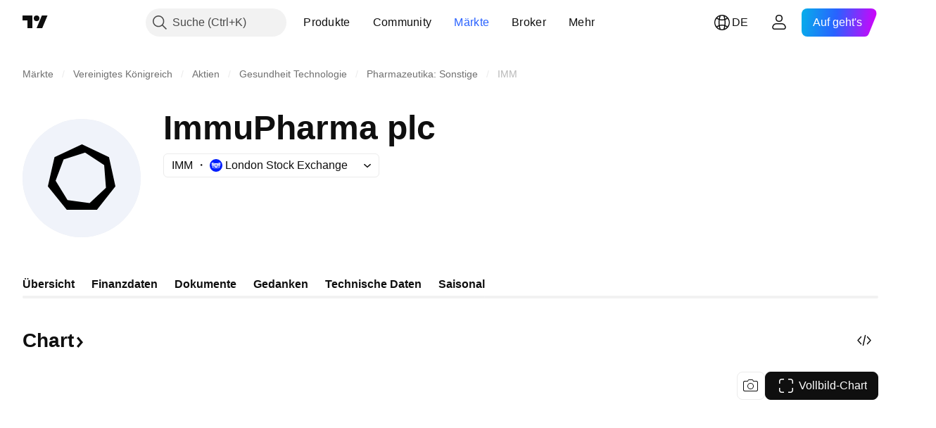

--- FILE ---
content_type: image/svg+xml
request_url: https://s3-symbol-logo.tradingview.com/immupharma-plc--big.svg
body_size: 20
content:
<!-- by TradingView --><svg width="56" height="56" viewBox="0 0 56 56" xmlns="http://www.w3.org/2000/svg"><path fill="#F0F3FA" d="M0 0h56v56H0z"/><path fill-rule="evenodd" d="m12 31.9 3.15-13.82L28.16 12l12.8 6.08L44 31.9 35.25 43H20.96L12 31.9Zm17.65-16 9.02 5.92.85 10.78-7.73 7.25-10.46-1.44-5.65-9.18 3.79-10.03 10.18-3.3Z"/></svg>

--- FILE ---
content_type: application/javascript; charset=utf-8
request_url: https://static.tradingview.com/static/bundles/de.74401.8ac5c3e9d5ea5c0ba0cf.js
body_size: 14241
content:
(self.webpackChunktradingview=self.webpackChunktradingview||[]).push([[74401,87178,37117,8800,83477],{25450:e=>{e.exports={en:["Gamma"]}},148332:e=>{e.exports={en:["Delta"]}},21456:e=>{e.exports={en:["Rho"]}},37354:e=>{e.exports={en:["Theta"]}},260812:e=>{e.exports={en:["Vega"]}},797547:e=>{e.exports=["Aktien"]},136330:e=>{e.exports=["Thema"]},183699:e=>{e.exports=["Nächster"]},586987:e=>{e.exports=["Monat"]},549127:e=>{e.exports=["Bekanntmachungsdatum"]},380003:e=>{e.exports=["Angebotssumme"]},775195:e=>{e.exports=["Angebotsdatum"]},26509:e=>{e.exports=["Angebotspreis"]},529923:e=>{e.exports=["Aktien im Angebot"]},490640:e=>{e.exports=["Preisspanne"]},280903:e=>{e.exports=["Kauf"]},147094:e=>{e.exports={en:["Neutral"]}},71780:e=>{e.exports=["Verkauf"]},948826:e=>{e.exports=["Starker Kauf"]},652042:e=>{e.exports=["Starker Verkauf"]},783477:e=>{e.exports=Object.create(null),e.exports.Technicals_study=["Technische Daten"],e.exports["*All Candlestick Patterns*_study"]=["*Alle Candlestick-Muster*"],e.exports["24-hour Volume_study"]=["24-Stunden Volumen"],e.exports["52 Week High/Low_study"]=["52 Wochen Hoch/Tief"],e.exports.ASI_study={en:["ASI"]},e.exports["Abandoned Baby - Bearish_study"]={en:["Abandoned Baby - Bearish"]},e.exports["Abandoned Baby - Bullish_study"]=["Abandoned Baby -Bullish"],e.exports["Accelerator Oscillator_study"]={en:["Accelerator Oscillator"]},e.exports["Accounts payable_study"]=["Verbindlichkeiten"],e.exports["Accounts receivable - trade, net_study"]=["Forderungen aus Lieferungen und Leistungen, netto"],e.exports["Accounts receivables, gross_study"]=["Forderungen aus Lieferungen und Leistungen, brutto"],e.exports.Accruals_study=["Rückstellungen"],e.exports["Accrued payroll_study"]=["Rückstellungen für Gehaltsabrechnungen"],e.exports["Accumulated depreciation, total_study"]=["Kumulierte Abschreibungen, gesamt"],e.exports["Accumulation/Distribution_study"]=["Kumulierung / Distribution"],e.exports["Accumulative Swing Index_study"]={en:["Accumulative Swing Index"]},e.exports["Additional paid-in capital/Capital surplus_study"]=["Zusätzliche Kapitaleinlage/Kapitalrücklage"],e.exports["Advance Decline Line_study"]={en:["Advance Decline Line"]},e.exports["Advance Decline Ratio_study"]={en:["Advance Decline Ratio"]},e.exports["Advance/Decline Ratio (Bars)_study"]=["Advance/Decline Ratio (Balken)"],e.exports["Advance/Decline_study"]=["Anstieg/Rückgang"],e.exports["After tax other income/expense_study"]=["Sonstige Erträge/Aufwendungen nach Steuern"],e.exports["All Chart Patterns_study"]=["Alle Chartmuster"],e.exports["Altman Z-score_study"]=["Altman Z-Score"],e.exports["Amortization of deferred charges_study"]=["Amortisation von Rechnungsabgrenzungsposten"],e.exports["Amortization of intangibles_study"]=["Amortisation von immateriellen Vermögenswerten"],e.exports.Amortization_study=["Amortisation"],e.exports["Anchored Volume Profile_study"]=["Verankertes Volumenprofil"],e.exports["Arnaud Legoux Moving Average_study"]={en:["Arnaud Legoux Moving Average"]},e.exports.Aroon_study={en:["Aroon"]},
e.exports["Asset turnover_study"]=["Kapitalumschlag"],e.exports["Auto Anchored Volume Profile_study"]=["Auto-Anchored Volumenprofil"],e.exports["Auto Fib Extension_study"]=["Auto-Fib Extension"],e.exports["Auto Fib Retracement_study"]={en:["Auto Fib Retracement"]},e.exports["Auto Pitchfork_study"]=["Auto-Pitchfork"],e.exports["Auto Trendlines_study"]=["Auto-Trendlinien"],e.exports["Average Daily Range_study"]=["Durchschnittliche Tagesspanne"],e.exports["Average Day Range_study"]=["Durchschnittliche Tagesspanne"],e.exports["Average Directional Index_study"]={en:["Average Directional Index"]},e.exports["Average Price_study"]=["Durchschnittlicher Preis"],e.exports["Average True Range_study"]={en:["Average True Range"]},e.exports["Average basic shares outstanding_study"]=["Durchschnittlich unverwässerte Aktien im Umlauf"],e.exports["Awesome Oscillator_study"]={en:["Awesome Oscillator"]},e.exports.BBTrend_study={en:["BBTrend"]},e.exports["Bad debt / Doubtful accounts_study"]=["Zahlungsunfähige Forderungen / Zweifelhafte Forderungen"],e.exports["Balance of Power_study"]={en:["Balance of Power"]},e.exports["BarUpDn Strategy_study"]=["BarUpDn Strategie"],e.exports["Basic EPS_study"]=["Gewinn je Aktie"],e.exports["Basic earnings per share (Basic EPS)_study"]=["Unverwässerter Gewinn je Aktie (Basic EPS)"],e.exports["Bearish Flag Chart Pattern_study"]=["Bearish-Flag Chartmuster"],e.exports["Bearish Pennant Chart Pattern_study"]=["Chartmuster: Bearish Pennant"],e.exports["Beneish M-score_study"]={en:["Beneish M-score"]},e.exports["Bollinger BandWidth_study"]=["Bollinger-Bandbreite"],e.exports["Bollinger Bands %b_study"]=["Bollinger-Bänder %b"],e.exports["Bollinger Bands Strategy directed_study"]={en:["Bollinger Bands Strategy directed"]},e.exports["Bollinger Bands Strategy_study"]={en:["Bollinger Bands Strategy"]},e.exports["Bollinger Bands_study"]={en:["Bollinger Bands"]},e.exports["Bollinger Bars_study"]=["Bollinger-Balken"],e.exports["Book value per share_study"]=["Buchwert pro Aktie"],e.exports["Bull Bear Power_study"]={en:["Bull Bear Power"]},e.exports["Bullish Flag Chart Pattern_study"]=["Chartmuster: Bullish Flag"],e.exports["Bullish Pennant Chart Pattern_study"]=["Bullish-Pennant Chartmuster"],e.exports["Buyback yield %_study"]=["Rückkaufrendite %"],e.exports["COGS to revenue ratio_study"]=["Verhältnis von COGS zu Umsatz"],e.exports.CRSI_study={en:["CRSI"]},e.exports["CapEx per share_study"]=["CapEx je Aktie"],e.exports["Capital and operating lease obligations_study"]=["Verpflichtungen aus Finanzierungs- und Operating-Leasingverhältnissen"],e.exports["Capital expenditures - fixed assets_study"]=["Investitionen - Sachanlagen"],e.exports["Capital expenditures - other assets_study"]=["Investitionen - sonstige Vermögenswerte"],e.exports["Capital expenditures_study"]=["Investitionen in Sachanlagen"],e.exports["Capitalized lease obligations_study"]=["Kapitalisierte Leasing-Verpflichtungen"],e.exports["Cash & equivalents_study"]=["Bargeld und Äquivalente"],
e.exports["Cash and short term investments_study"]=["Bargeld und kurzfristige Anlagen"],e.exports["Cash conversion cycle_study"]=["Zyklus der Bargeldumwandlung"],e.exports["Cash from financing activities_study"]=["Barmittel aus Finanzierungstätigkeit"],e.exports["Cash from investing activities_study"]=["Barmittel aus Investitionstätigkeit"],e.exports["Cash from operating activities_study"]=["Barmittel aus laufender Geschäftstätigkeit"],e.exports["Cash per share_study"]=["Bar je Aktie"],e.exports["Cash to debt ratio_study"]=["Verhältnis von Barmitteln zu Schulden"],e.exports["Chaikin Money Flow_study"]={en:["Chaikin Money Flow"]},e.exports["Chaikin Oscillator_study"]=["Chaikin-Oszillator"],e.exports["Chaikin Volatility_study"]={en:["Chaikin Volatility"]},e.exports["Chande Kroll Stop_study"]={en:["Chande Kroll Stop"]},e.exports["Chande Momentum Oscillator_study"]={en:["Chande Momentum Oscillator"]},e.exports["Change in accounts payable_study"]=["Veränderung der Forderungen und Verbindlichkeiten"],e.exports["Change in accounts receivable_study"]=["Veränderung der Forderungen aus Lieferungen und Leistungen"],e.exports["Change in accrued expenses_study"]=["Veränderung der aufgelaufenen Kosten"],e.exports["Change in inventories_study"]=["Veränderung des Inventars"],e.exports["Change in other assets/liabilities_study"]=["Veränderung der sonstigen Aktiva/Passiva"],e.exports["Change in taxes payable_study"]=["Veränderung der Steuerverbindlichkeiten"],e.exports["Changes in working capital_study"]=["Veränderungen im Working Capital"],e.exports.ChannelBreakOutStrategy_study={en:["ChannelBreakOutStrategy"]},e.exports["Chop Zone_study"]={en:["Chop Zone"]},e.exports["Choppiness Index_study"]={en:["Choppiness Index"]},e.exports["Commodity Channel Index_study"]={en:["Commodity Channel Index"]},e.exports["Common dividends paid_study"]=["Gezahlte Stammdividenden"],e.exports["Common equity, total_study"]=["Stammkapital, gesamt"],e.exports["Common stock par/Carrying value_study"]=["Stammaktien Nennwert/Buchwert"],e.exports.Compare_study=["Vergleichen"],e.exports["Conditional Expressions_study"]=["bedingter Ausdruck"],e.exports["Connors RSI_study"]={en:["Connors RSI"]},e.exports.ConnorsRSI_study={en:["ConnorsRSI"]},e.exports["Consecutive Up/Down Strategy_study"]=["Consecutive Up-/Down-Strategy"],e.exports["Coppock Curve_study"]={en:["Coppock Curve"]},e.exports["Correlation - Log_study"]={en:["Correlation - Log"]},e.exports["Correlation Coefficient_study"]=["Korrelations-Koeffizient"],e.exports["Cost of goods sold_study"]=["Kosten der verkauften Güter"],e.exports["Cost of goods_study"]=["Kosten der Güter"],e.exports["Crypto Open Interest_study"]=["Open Interest für Krypto"],e.exports["Cumulative Volume Delta_study"]=["Kumulatives Delta-Volumen"],e.exports["Cumulative Volume Index_study"]={en:["Cumulative Volume Index"]},e.exports["Cup and Handle Chart Pattern_study"]=["Tasse-Henkel-Chartmuster"],
e.exports["Current portion of LT debt and capital leases_study"]=["Kurzfristiger Anteil an langfristigen Verbindlichkeiten und Finanzierungsleasingverträgen"],e.exports["Current ratio_study"]=["Aktuelles Verhältnis"],e.exports.DMI_study={en:["DMI"]},e.exports["Dark Cloud Cover - Bearish_study"]={en:["Dark Cloud Cover - Bearish"]},e.exports["Days inventory_study"]=["Tages Bestand"],e.exports["Days payable_study"]=["Zahlbare Tage"],e.exports["Days sales outstanding_study"]=["Außenstandsdauer der Verkäufe"],e.exports["Debt to EBITDA ratio_study"]=["Verhältnis Schulden zu EBITDA"],e.exports["Debt to assets ratio_study"]=["Verschuldung im Verhältnis zum Vermögen"],e.exports["Debt to equity ratio_study"]=["Fremdkapital zu Eigenkapital Verhältnis"],e.exports["Debt to revenue ratio_study"]=["Verschuldung im Verhältnis zu den Einnahmen"],e.exports["Deferred income, current_study"]=["Passive Rechnungsabgrenzung, kurzfristig"],e.exports["Deferred income, non-current_study"]=["Passive Rechnungsabgrenzung, langfristig"],e.exports["Deferred tax assets_study"]=["Aktive latente Steuern"],e.exports["Deferred tax liabilities_study"]=["Latente Steuerverbindlichkeiten"],e.exports["Deferred taxes (cash flow)_study"]=["Latente Steuern (Cashflow)"],e.exports["Deprecation and amortization_study"]=["Abschreibungen und Amortisation"],e.exports["Depreciation & amortization (cash flow)_study"]=["Abschreibungen (Cashflow)"],e.exports["Depreciation/depletion_study"]=["Abschreibung/Verluste"],e.exports.Depreciation_study=["Abschreibung"],e.exports["Detrended Price Oscillator_study"]={en:["Detrended Price Oscillator"]},e.exports["Diluted EPS_study"]=["Verwässerter EPS"],e.exports["Diluted earnings per share (Diluted EPS)_study"]=["Verwässertes Ergebnis je Aktie (Diluted EPS)"],e.exports["Diluted net income available to common stockholders_study"]=["Verwässerter, den Stammaktionären zustehender Nettogewinn"],e.exports["Diluted shares outstanding_study"]=["Verwässerte ausstehende Aktien"],e.exports["Dilution adjustment_study"]=["Einstellung der Verdünnung"],e.exports["Directional Movement Index_study"]={en:["Directional Movement Index"]},e.exports["Directional Movement_study"]={en:["Directional Movement"]},e.exports["Discontinued operations_study"]=["Aufgegebene Geschäftsbereiche"],e.exports["Divergence Indicator_study"]={en:["Divergence Indicator"]},e.exports["Dividend payout ratio %_study"]=["Ausschüttungsquote in %"],e.exports["Dividend yield %_study"]=["Dividendenrendite in %"],e.exports["Dividends payable_study"]=["Zu zahlende Dividende"],e.exports["Dividends per share - common stock primary issue_study"]=["Dividende pro Aktie - Stammaktien Erstausgabe"],e.exports["Doji Star - Bearish_study"]={en:["Doji Star - Bearish"]},e.exports["Doji Star - Bullish_study"]={en:["Doji Star - Bullish"]},e.exports.Doji_study={en:["Doji"]},e.exports["Donchian Channels_study"]={en:["Donchian Channels"]},e.exports["Double Bottom Chart Pattern_study"]=["Doppelboden Chartmuster"],e.exports["Double EMA_study"]={en:["Double EMA"]},
e.exports["Double Top Chart Pattern_study"]=["Doppeltop Chartmuster"],e.exports["Downside Tasuki Gap - Bearish_study"]=["Downside Tasuki Tasuki - Bearish"],e.exports["Dragonfly Doji - Bullish_study"]={en:["Dragonfly Doji - Bullish"]},e.exports["EBIT per share_study"]=["EBIT je Aktie"],e.exports["EBITDA margin %_study"]={en:["EBITDA margin %"]},e.exports["EBITDA per share_study"]=["EBITDA je Aktie"],e.exports.EBITDA_study={en:["EBITDA"]},e.exports.EBIT_study={en:["EBIT"]},e.exports["EMA Cross_study"]={en:["EMA Cross"]},e.exports["EPS basic one year growth_study"]=["EPS basic einjähriges Wachstum"],e.exports["EPS diluted one year growth_study"]=["EPS verwässertes einjähriges Wachstum"],e.exports["EPS estimates_study"]=["EPS-Schätzungen"],e.exports["Earnings yield_study"]=["Ergebnis Rendite"],e.exports["Ease Of Movement_study"]={en:["Ease Of Movement"]},e.exports["Ease of Movement_study"]=["Ease Of Movement"],e.exports["Effective interest rate on debt %_study"]=["Effektiver Zinssatz für Fremdkapital %"],e.exports["Elder Force Index_study"]=["Elder's Force Index"],e.exports["Elder's Force Index_study"]={en:["Elder's Force Index"]},e.exports["Elders Force Index_study"]=["Elders Force-Index"],e.exports["Elliott Wave Chart Pattern_study"]=["Elliott-Wellen Chartmuster"],e.exports["Engulfing - Bearish_study"]={en:["Engulfing - Bearish"]},e.exports["Engulfing - Bullish_study"]={en:["Engulfing - Bullish"]},e.exports["Enterprise value to EBIT ratio_study"]=["Unternehmenswert zu EBIT Verhältnis"],e.exports["Enterprise value to EBITDA ratio_study"]=["Unternehmenswert zu EBITDA Verhältnis"],e.exports["Enterprise value to revenue ratio_study"]=["Unternehmenswert zu Umsatz Verhältnis"],e.exports["Enterprise value_study"]=["Unternehmenswert"],e.exports.Envelope_study={en:["Envelope"]},e.exports.Envelopes_study=["Umrandungen"],e.exports["Equity in earnings_study"]=["Anteil am Gewinn"],e.exports["Equity to assets ratio_study"]=["Eigenkapital zu Aktiva Verhältnis"],e.exports["Evening Doji Star - Bearish_study"]={en:["Evening Doji Star - Bearish"]},e.exports["Evening Star - Bearish_study"]={en:["Evening Star - Bearish"]},e.exports["Falling Three Methods - Bearish_study"]={en:["Falling Three Methods - Bearish"]},e.exports["Falling Wedge Chart Pattern_study"]=["Fallende Keile Chartmuster"],e.exports["Falling Window - Bearish_study"]={en:["Falling Window - Bearish"]},e.exports["Financing activities – other sources_study"]=["Finanzierungstätigkeit - andere Quellen"],e.exports["Financing activities – other uses_study"]=["Finanzierungstätigkeit - sonstige Verwendung"],e.exports["Fisher Transform_study"]={en:["Fisher Transform"]},e.exports["Fixed Range Volume Profile_study"]={en:["Fixed Range Volume Profile"]},e.exports["Fixed Range_study"]={en:["Fixed Range"]},e.exports["Float shares outstanding_study"]=["Im Umlauf befindliche Aktien"],e.exports["Free cash flow margin %_study"]=["Freie Cashflow-Marge in %"],e.exports["Free cash flow per share_study"]=["Freier Cashflow je Aktie"],e.exports["Free cash flow_study"]=["Freier Cashflow"],
e.exports["Free float_study"]=["Im Streubesitz"],e.exports["Fulmer H factor_study"]=["Fulmer H-Faktor"],e.exports["Funding Rate_study"]=["Finanzierungssatz"],e.exports["Funds from operations_study"]=["Betriebsmittel aus der Geschäftstätigkeit"],e.exports.Gaps_study=["Lücken"],e.exports["Goodwill to assets ratio_study"]=["Verhältnis Firmenwert zu Vermögenswerten"],e.exports["Goodwill, net_study"]=["Geschäftswert, netto"],e.exports["Graham's number_study"]=["Grahams Nummer"],e.exports["Gravestone Doji - Bearish_study"]={en:["Gravestone Doji - Bearish"]},e.exports["Greedy Strategy_study"]=["Greedy-Strategie"],e.exports["Gross margin %_study"]=["Bruttomarge in %"],e.exports["Gross profit to assets ratio_study"]=["Verhältnis Bruttogewinn zu Aktiva"],e.exports["Gross profit_study"]=["Bruttogewinn"],e.exports["Gross property/plant/equipment_study"]=["Bruttosachwerte/Anlagen/Ausrüstung"],e.exports["Guppy Multiple Moving Average_study"]=["Guppy Mehrfacher gleitender Durchschnitt"],e.exports["Hammer - Bullish_study"]={en:["Hammer - Bullish"]},e.exports["Hanging Man - Bearish_study"]={en:["Hanging Man - Bearish"]},e.exports["Harami - Bearish_study"]={en:["Harami - Bearish"]},e.exports["Harami - Bullish_study"]={en:["Harami - Bullish"]},e.exports["Harami Cross - Bearish_study"]={en:["Harami Cross - Bearish"]},e.exports["Harami Cross - Bullish_study"]={en:["Harami Cross - Bullish"]},e.exports["Head and Shoulders Chart Pattern_study"]=["Chartmuster Kopf und Schultern"],e.exports["Historical Volatility_study"]=["Historische Volatilität"],e.exports["Hull Moving Average_study"]={en:["Hull Moving Average"]},e.exports["Ichimoku Cloud_study"]={en:["Ichimoku Cloud"]},e.exports.Ichimoku_study={en:["Ichimoku"]},e.exports.Impairments_study=["Wertminderungen"],e.exports["InSide Bar Strategy_study"]=["InSide-Bar Strategie"],e.exports["Income Tax Credits_study"]=["Einkommenssteuergutschriften"],e.exports["Income Tax, current - foreign_study"]=["Einkommensteuer, laufend - Ausland"],e.exports["Income tax payable_study"]=["Zu zahlende Einkommensteuer"],e.exports["Income tax, current - domestic_study"]=["Einkommensteuer, laufend - Inland"],e.exports["Income tax, current_study"]=["Einkommensteuer, laufend"],e.exports["Income tax, deferred - domestic_study"]=["Einkommensteuer, latent - Inland"],e.exports["Income tax, deferred - foreign_study"]=["Einkommensteuer, latent - Ausland"],e.exports["Income tax, deferred_study"]=["Einkommensteuer, latent"],e.exports["Interest capitalized_study"]=["Kapitalisierte Zinsen"],e.exports["Interest coverage_study"]=["Zinsdeckung"],e.exports["Interest expense on debt_study"]=["Zinsaufwand für Fremdkapital"],e.exports["Interest expense, net of interest capitalized_study"]=["Zinsaufwendungen, abzüglich der kapitalisierten Zinsen"],e.exports["Inventories - finished goods_study"]=["Bestände - Fertige Erzeugnisse"],e.exports["Inventories - progress payments & other_study"]=["Bestände - Abschlagszahlungen & Sonstiges"],e.exports["Inventories - raw materials_study"]=["Bestände - Rohmaterialien"],
e.exports["Inventories - work in progress_study"]=["Vorräte - laufende Arbeiten"],e.exports["Inventory to revenue ratio_study"]=["Verhältnis von Beständen zu Umsatz"],e.exports["Inventory turnover_study"]=["Umschlagshäufigkeit der Bestände"],e.exports["Inverted Cup and Handle Chart Pattern_study"]=["Chartmuster Tasse mit Henkel invers"],e.exports["Inverted Hammer - Bullish_study"]={en:["Inverted Hammer - Bullish"]},e.exports["Inverted Head and Shoulders Chart Pattern_study"]=["Chartmuster Kopf und Schultern invers"],e.exports["Investing activities – other sources_study"]=["Investitionstätigkeit - andere Quellen"],e.exports["Investing activities – other uses_study"]=["Investitionstätigkeit - sonstige Verwendung"],e.exports["Investments in unconsolidated subsidiaries_study"]=["Anteile an nicht konsolidierten Tochterunternehmen"],e.exports["Issuance of long term debt_study"]=["Emission von langfristigen Verbindlichkeiten"],e.exports["Issuance/retirement of debt, net_study"]=["Emission/Tilgung von Schulden, netto"],e.exports["Issuance/retirement of long term debt_study"]=["Ausgabe/Tilgung von langfristigen Verbindlichkeiten"],e.exports["Issuance/retirement of other debt_study"]=["Emission/Tilgung von sonstigen Schulden"],e.exports["Issuance/retirement of short term debt_study"]=["Ausgabe/Tilgung von kurzfristigen Verbindlichkeiten"],e.exports["Issuance/retirement of stock, net_study"]=["Ausgabe/Abgabe von Kapital, netto"],e.exports["KZ index_study"]=["KZ Index"],e.exports["Keltner Channel Strategy_study"]=["Keltner Channel Strategie"],e.exports["Keltner Channels Strategy_study"]=["Keltner-Channels Strategie"],e.exports["Keltner Channels_study"]={en:["Keltner Channels"]},e.exports["Key stats_study"]=["Schlüsseldaten"],e.exports["Kicking - Bearish_study"]={en:["Kicking - Bearish"]},e.exports["Kicking - Bullish_study"]={en:["Kicking - Bullish"]},e.exports["Klinger Oscillator_study"]=["Klinger Oszillator"],e.exports["Know Sure Thing_study"]=["Know-Sure-Thing"],e.exports["Least Squares Moving Average_study"]=["Least-Squares Moving Average"],e.exports["Legal claim expense_study"]=["Kosten für Rechtsansprüche"],e.exports["Linear Regression Channel_study"]=["Linearer Regressionskanal"],e.exports["Linear Regression Curve_study"]=["Linear Regression-Kurve"],e.exports["Linear Regression Slope_study"]={en:["Linear Regression Slope"]},e.exports["Linear Regression_study"]=["Lineare Regression"],e.exports.Liquidations_study=["Liquidationen"],e.exports["Liquidity ratios_study"]=["Liquiditätskennzahlen"],e.exports["Long Lower Shadow - Bullish_study"]={en:["Long Lower Shadow - Bullish"]},e.exports["Long Short Accounts %_study"]=["Long-Short-Konten %"],e.exports["Long Upper Shadow - Bearish_study"]={en:["Long Upper Shadow - Bearish"]},e.exports["Long term debt excl. lease liabilities_study"]=["Langfristige Schulden ohne Leasing-Verbindlichkeiten"],e.exports["Long term debt to total assets ratio_study"]=["Langfristige Schulden im Verhältnis zur Bilanzsumme"],
e.exports["Long term debt to total equity ratio_study"]=["Langfristige Fremdkapitalquote"],e.exports["Long term debt_study"]=["Langfristige Verbindlichkeiten"],e.exports["Long term investments_study"]=["Langfristige Investitionen"],e.exports["Long/Short Ratio Accounts_study"]=["Verhältnis von Long-/Short-Konten"],e.exports["MA Cross_study"]={en:["MA Cross"]},e.exports["MA with EMA Cross_study"]=["MA mit EMA Cross"],e.exports["MA/EMA Cross_study"]={en:["MA/EMA Cross"]},e.exports["MACD Strategy_study"]=["MACD Strategie"],e.exports.MACD_study={en:["MACD"]},e.exports["Majority Rule_study"]={en:["Majority Rule"]},e.exports["Market capitalization_study"]=["Marktkapitalisierung"],e.exports["Marubozu Black - Bearish_study"]={en:["Marubozu Black - Bearish"]},e.exports["Marubozu White - Bullish_study"]={en:["Marubozu White - Bullish"]},e.exports["Mass Index_study"]=["Mass-Index"],e.exports["McGinley Dynamic_study"]=["McGinley-Dynamik"],e.exports["Median Price_study"]=["Median Preis"],e.exports.Median_study=["Medianer Wert"],e.exports["Minority interest_study"]=["Minderheitsanteil"],e.exports["Miscellaneous non-operating expense_study"]=["Verschiedene nicht-operative Aufwendungen"],e.exports["Momentum Strategy_study"]=["Momentum-Strategie"],e.exports.Momentum_study={en:["Momentum"]},e.exports["Money Flow Index_study"]={en:["Money Flow Index"]},e.exports["Money Flow_study"]={en:["Money Flow"]},e.exports["Moon Phases_study"]={en:["Moon Phases"]},e.exports["Morning Doji Star - Bullish_study"]={en:["Morning Doji Star - Bullish"]},e.exports["Morning Star - Bullish_study"]={en:["Morning Star - Bullish"]},e.exports["Moving Average Adaptive_study"]={en:["Moving Average Adaptive"]},e.exports["Moving Average Channel_study"]={en:["Moving Average Channel"]},e.exports["Moving Average Convergence Divergence_study"]={en:["Moving Average Convergence Divergence"]},e.exports["Moving Average Convergence/Divergence_study"]=["Moving Average Konvergenz/Divergenz"],e.exports["Moving Average Double_study"]={en:["Moving Average Double"]},e.exports["Moving Average Exponential_study"]=["Gleitender Durchschnitt exponentiell"],e.exports["Moving Average Hamming_study"]={en:["Moving Average Hamming"]},e.exports["Moving Average Modified_study"]={en:["Moving Average Modified"]},e.exports["Moving Average Multiple_study"]={en:["Moving Average Multiple"]},e.exports["Moving Average Ribbon_study"]=["Band des gleitenden Durchschnitts"],e.exports["Moving Average Simple_study"]=["Einfacher gleitender Durchschnitt"],e.exports["Moving Average Triple_study"]={en:["Moving Average Triple"]},e.exports["Moving Average Weighted_study"]=["Gleitender Durchschnitt gewichtet"],e.exports["Moving Average_study"]={en:["Moving Average"]},e.exports["MovingAvg Cross_study"]={en:["MovingAvg Cross"]},e.exports["MovingAvg2Line Cross_study"]={en:["MovingAvg2Line Cross"]},e.exports["Multi-Time Period Charts_study"]=["Multi-Time-Period Charts"],e.exports["Net Volume_study"]=["Nettovolumen"],e.exports["Net current asset value per share_study"]=["Aktueller Nettovermögenswert pro Aktie"],
e.exports["Net debt_study"]=["Nettoverschuldung"],e.exports["Net income (cash flow)_study"]=["Nettoeinkommen (Cashflow)"],e.exports["Net income before discontinued operations_study"]=["Reingewinn vor aufgegebenen Geschäftsbereichen"],e.exports["Net income per employee_study"]=["Nettoeinkommen pro Mitarbeiter"],e.exports["Net income_study"]=["Nettoeinkommen"],e.exports["Net intangible assets_study"]=["Immaterielle Vermögenswerte, netto"],e.exports["Net margin %_study"]=["Nettogewinnmarge in %"],e.exports["Net property/plant/equipment_study"]=["Netto-Sachanlagen/Ausstattung"],e.exports["Non-cash items_study"]=["Nicht monetäre Posten"],e.exports["Non-controlling/minority interest_study"]=["Nicht beherrschende Anteile/Minderheitsanteile"],e.exports["Non-operating income, excl. interest expenses_study"]=["Nicht-operative Erträge, exkl. Zinsaufwendungen"],e.exports["Non-operating income, total_study"]=["Nicht-operative Erträge, gesamt"],e.exports["Non-operating interest income_study"]=["Nicht-operative Zinserträge"],e.exports["Note receivable - long term_study"]=["Schuldscheindarlehen - langfristig"],e.exports["Notes payable_study"]=["Schuldverschreibungen"],e.exports["Number of employees_study"]=["Anzahl der Mitarbeiter"],e.exports["Number of shareholders_study"]=["Anzahl der Aktionäre"],e.exports["On Balance Volume_study"]={en:["On Balance Volume"]},e.exports["On Neck - Bearish_study"]={en:["On Neck - Bearish"]},e.exports["Open Interest_study"]={en:["Open Interest"]},e.exports["Operating cash flow per share_study"]=["Operativer Cashflow je Aktie"],e.exports["Operating earnings yield %_study"]=["Operative Ergebnisrendite %"],e.exports["Operating expenses (excl. COGS)_study"]=["Betriebliche Aufwendungen (exkl. COGS)"],e.exports["Operating income_study"]=["Betriebsergebnis"],e.exports["Operating lease liabilities_study"]=["Verbindlichkeiten aus Operating Leasing"],e.exports["Operating margin %_study"]=["Operative Gewinnmarge in %"],e.exports["Other COGS_study"]=["Sonstige COGS"],e.exports["Other common equity_study"]=["Sonstiges allgemeines Eigenkapital"],e.exports["Other cost of goods sold_study"]=["Sonstige Kosten der verkauften Waren"],e.exports["Other current assets, total_study"]=["Sonstige kurzfristige Vermögenswerte, gesamt"],e.exports["Other current liabilities_study"]=["Sonstige kurzfristige Verbindlichkeiten"],e.exports["Other exceptional charges_study"]=["Sonstige außergewöhnliche Belastungen"],e.exports["Other financing cash flow items, total_study"]=["Sonstige Finanzierungs-Cashflow-Positionen, gesamt"],e.exports["Other intangibles, net_study"]=["Sonstige immaterielle Vermögensgegenstände, netto"],e.exports["Other investing cash flow items, total_study"]=["Sonstige Cashflow-Positionen, gesamt"],e.exports["Other investments_study"]=["Sonstige Investitionen"],e.exports["Other liabilities, total_study"]=["Sonstige Verbindlichkeiten, gesamt"],e.exports["Other long term assets, total_study"]=["Sonstiges langfristiges Vermögen, gesamt"],
e.exports["Other non-current liabilities, total_study"]=["Sonstige langfristige Verbindlichkeiten, Gesamtbetrag"],e.exports["Other operating expenses, total_study"]=["Sonstige betriebliche Aufwendungen, gesamt"],e.exports["Other receivables_study"]=["Sonstige Forderungen"],e.exports["Other short term debt_study"]=["Sonstige kurzfristige Verbindlichkeiten"],e.exports["OutSide Bar Strategy_study"]=["OutSide-Bar-Strategie"],e.exports.Overlay_study=["Überlagerung"],e.exports["PEG ratio_study"]=["PEG-Verhältnis"],e.exports["Paid in capital_study"]=["Eingezahltes Kapital"],e.exports["Parabolic SAR Strategy_study"]=["Parabolic-SAR Strategie"],e.exports["Parabolic SAR_study"]={en:["Parabolic SAR"]},e.exports["Per share metrics_study"]=["Je Aktie Metrik"],e.exports.Performance_study={en:["Performance"]},e.exports["Periodic Volume Profile_study"]=["Periodisches Volumenprofil"],e.exports["Piercing - Bullish_study"]={en:["Piercing - Bullish"]},e.exports["Piotroski F-score_study"]=["Piotroski F-Score"],e.exports["Pivot Extension Strategy_study"]=["Pivot-Extension-Strategie"],e.exports["Pivot Points High Low_study"]={en:["Pivot Points High Low"]},e.exports["Pivot Points Standard_study"]={en:["Pivot Points Standard"]},e.exports["Pivot Reversal Strategy_study"]=["Pivot Reversal-Strategie"],e.exports["Preferred dividends paid_study"]=["Gezahlte Vorzugsdividenden"],e.exports["Preferred dividends_study"]=["Vorzugsdividenden"],e.exports["Preferred stock, carrying value_study"]=["Vorzugsaktien, Buchwert"],e.exports["Prepaid expenses_study"]=["Vorausbezahlte Aufwendungen"],e.exports["Pretax equity in earnings_study"]=["Anteil am Gewinn vor Steuern"],e.exports["Pretax income_study"]=["Ergebnis vor Steuern"],e.exports["Price Channel Strategy_study"]=["Price Channel-Strategie"],e.exports["Price Channel_study"]={en:["Price Channel"]},e.exports["Price Oscillator_study"]=["Price-Oszillator"],e.exports["Price Target_study"]=["Kursziel"],e.exports["Price Volume Trend_study"]=["Price Volume-Trend"],e.exports["Price earnings ratio forward_study"]=["Kurs-Gewinn-Verhältnis vorwärts"],e.exports["Price sales ratio forward_study"]=["Preis-Umsatz-Verhältnis vorwärts"],e.exports["Price to book ratio_study"]=["Kurs-Buchwert-Verhältnis"],e.exports["Price to cash flow ratio_study"]=["Kurs-Cashflow-Verhältnis"],e.exports["Price to earnings ratio_study"]=["Kurs-Gewinn-Verhältnis"],e.exports["Price to free cash flow ratio_study"]=["Verhältnis Preis zu freiem Cashflow"],e.exports["Price to sales ratio_study"]=["Kurs-Umsatz-Verhältnis"],e.exports["Price to tangible book ratio_study"]=["Kurs-Buchwert-Verhältnis"],e.exports["Profitability ratios_study"]=["Rentabilitätskennzahlen"],e.exports["Provision for risks & charge_study"]=["Rückstellung für Risiken & Kosten"],e.exports["Purchase of investments_study"]=["Erwerb von Beteiligungen"],e.exports["Purchase/acquisition of business_study"]=["Kauf/Akquisition von Unternehmen"],e.exports["Purchase/sale of business, net_study"]=["Kauf/Verkauf von Unternehmen, netto"],
e.exports["Purchase/sale of investments, net_study"]=["Kauf/Verkauf von Beteiligungen, netto"],e.exports["Quality ratio_study"]=["Qualitätsverhältnis"],e.exports["Quick ratio_study"]=["Kurzfristiges Verhältnis"],e.exports["RCI Ribbon_study"]=["RCI-Band"],e.exports["RSI Divergence Indicator_study"]=["RSI-Divergenz-Indikator"],e.exports["RSI Strategy_study"]=["RSI-Strategie"],e.exports["Rank Correlation Index_study"]=["Rangkorrelationsindex"],e.exports["Rate Of Change_study"]={en:["Rate Of Change"]},e.exports["Rectangle Chart Pattern_study"]=["Rechteck Chartmuster"],e.exports["Reduction of long term debt_study"]=["Reduktion der langfristigen Verschuldung"],e.exports["Relative Strength Index_study"]={en:["Relative Strength Index"]},e.exports["Relative Vigor Index_study"]={en:["Relative Vigor Index"]},e.exports["Relative Volatility Index_study"]={en:["Relative Volatility Index"]},e.exports["Relative Volume at Time_study"]=["Relatives Volumen zu einem Zeitpunkt"],e.exports["Repurchase of common & preferred stock_study"]=["Rückkauf von Stamm- und Vorzugsaktien"],e.exports["Research & development to revenue ratio_study"]=["Verhältnis Forschung & Entwicklung zum Umsatz"],e.exports["Research & development_study"]=["Forschung & Entwicklung"],e.exports["Restructuring charge_study"]=["Umstrukturierungskosten"],e.exports["Retained earnings_study"]=["Einbehaltene Gewinne"],e.exports["Return on assets %_study"]=["Gesamtkapitalrentabilität in %"],e.exports["Return on equity %_study"]=["Eigenkapitalrendite in %"],e.exports["Return on equity adjusted to book value %_study"]=["Eigenkapitalrendite angepasst an den Buchwert %"],e.exports["Return on invested capital %_study"]=["Rendite auf das investierte Kapital in %"],e.exports["Return on tangible assets %_study"]=["Rendite auf das Sachanlagevermögen %"],e.exports["Return on tangible equity %_study"]=["Rentabilität des materiellen Eigenkapitals %"],e.exports["Revenue estimates_study"]=["Umsatzschätzungen"],e.exports["Revenue one year growth_study"]=["Umsatz ein Jahr Wachstum"],e.exports["Revenue per employee_study"]=["Umsatz pro Mitarbeiter"],e.exports["Revenue per share_study"]=["Umsatz je Aktie"],e.exports["Rising Three Methods - Bullish_study"]={en:["Rising Three Methods - Bullish"]},e.exports["Rising Wedge Chart Pattern_study"]=["Steigende Keile Chartmuster"],e.exports["Rising Window - Bullish_study"]={en:["Rising Window - Bullish"]},e.exports["Rob Booker - ADX Breakout_study"]={en:["Rob Booker - ADX Breakout"]},e.exports["Rob Booker - Intraday Pivot Points_study"]=["Rob Booker - Intraday Pivotpunkte"],e.exports["Rob Booker - Knoxville Divergence_study"]=["Rob Booker - Knoxville-Divergenz"],e.exports["Rob Booker - Missed Pivot Points_study"]=["Rob Booker - Verpasste Pivotpunkte"],e.exports["Rob Booker - Reversal_study"]=["Rob Booker - Umkehrungen"],e.exports["Rob Booker - Ziv Ghost Pivots_study"]=["Rob Booker - Ziv Ghost Drehpunkte"],e.exports["SMI Ergodic Indicator/Oscillator_study"]=["SMI Ergodic Indikator/Oszillator"],
e.exports["SMI Ergodic Indicator_study"]=["SMI Ergodic Indikator"],e.exports["SMI Ergodic Oscillator_study"]=["SMI Ergodic Oszillator"],e.exports["Sale of common & preferred stock_study"]=["Verkauf von Stamm- und Vorzugsaktien"],e.exports["Sale of fixed assets & businesses_study"]=["Verkauf von Anlagevermögen & Unternehmen"],e.exports["Sale/maturity of investments_study"]=["Verkauf/Fälligkeit von Kapitalanlagen"],e.exports.Seasonality_study=["Saisonalität"],e.exports["Selling/general/admin expenses, other_study"]=["Vertriebs-/Allgemeines/Verwaltungskosten, Sonstiges"],e.exports["Selling/general/admin expenses, total_study"]=["Vertriebs-/Allgemeine/Administrationskosten, gesamt"],e.exports["Session Time Price Opportunity_study"]={en:["Session Time Price Opportunity"]},e.exports["Session Volume HD_study"]={en:["Session Volume HD"]},e.exports["Session Volume Profile HD_study"]=["Volumenprofil der Session HD"],e.exports["Session Volume Profile_study"]=["Volumenprofil der Session"],e.exports["Session Volume_study"]={en:["Session Volume"]},e.exports["Shareholders' equity_study"]=["Eigenkapital der Aktionäre"],e.exports["Shares buyback ratio %_study"]=["Aktienrückkaufquote %"],e.exports["Shooting Star - Bearish_study"]={en:["Shooting Star - Bearish"]},e.exports["Short term debt excl. current portion of LT debt_study"]=["Kurzfristige Schulden ohne kurzfristigen Anteil an langfristigen Schulden"],e.exports["Short term debt_study"]=["Kurzfristige Verbindlichkeiten"],e.exports["Short term investments_study"]=["Kurzfristige Investitionen"],e.exports["Sloan ratio %_study"]=["Sloan-Verhältnis %"],e.exports["Smoothed Moving Average_study"]={en:["Smoothed Moving Average"]},e.exports["Solvency ratios_study"]=["Solvenz-Kennzahlen"],e.exports["Spinning Top Black_study"]={en:["Spinning Top Black"]},e.exports["Spinning Top White_study"]={en:["Spinning Top White"]},e.exports["Springate score_study"]=["Springate-Punktzahl"],e.exports["Standard Deviation_study"]={en:["Standard Deviation"]},e.exports["Standard Error Bands_study"]={en:["Standard Error Bands"]},e.exports["Standard Error_study"]={en:["Standard Error"]},e.exports.Stoch_study={en:["Stoch"]},e.exports["Stochastic Momentum Index_study"]={en:["Stochastic Momentum Index"]},e.exports["Stochastic RSI_study"]={en:["Stochastic RSI"]},e.exports["Stochastic Slow Strategy_study"]=["Stochastic Slow-Strategie"],e.exports.Stochastic_study=["Stochastik"],e.exports.SuperTrend_study={en:["SuperTrend"]},e.exports["Supertrend Strategy_study"]=["Supertrend-Strategie"],e.exports.Supertrend_study={en:["Supertrend"]},e.exports["Sustainable growth rate_study"]=["Nachhaltige Wachstumsrate"],e.exports.TRIX_study={en:["TRIX"]},e.exports["Tangible book value per share_study"]=["Materieller Buchwert pro Aktie"],e.exports["Tangible common equity ratio_study"]=["Materielle Eigenkapitalquote"],e.exports.Taxes_study=["Steuern"],e.exports["Technical Ratings Strategy_study"]=["Technische Ratings Strategie"],e.exports["Technical Ratings_study"]=["Technische Ratings"],e.exports["Three Black Crows - Bearish_study"]={
en:["Three Black Crows - Bearish"]},e.exports["Three White Soldiers - Bullish_study"]={en:["Three White Soldiers - Bullish"]},e.exports["Time Price Opportunity_study"]={en:["Time Price Opportunity"]},e.exports["Time Weighted Average Price_study"]=["Zeitgewichteter Durchschnittspreis"],e.exports["Tobin's Q (approximate)_study"]=["Tobin's Q (annähernd)"],e.exports["Total assets_study"]=["Gesamtkapital"],e.exports["Total cash dividends paid_study"]=["Insgesamt gezahlte Bardividenden"],e.exports["Total common shares outstanding_study"]=["Ausstehende Stammaktien gesamt"],e.exports["Total current assets_study"]=["Umlaufvermögen"],e.exports["Total current liabilities_study"]=["Summe der kurzfristige Verbindlichkeiten"],e.exports["Total debt per share_study"]=["Gesamtverschuldung je Aktie"],e.exports["Total debt_study"]=["Gesamtverschuldung"],e.exports["Total equity_study"]=["Eigenkapital gesamt"],e.exports["Total inventory_study"]=["Gesamtbestand"],e.exports["Total liabilities & shareholders' equities_study"]=["Gesamtverbindlichkeiten & Eigenkapital der Aktionäre"],e.exports["Total liabilities_study"]=["Summe Verbindlichkeiten"],e.exports["Total non-current assets_study"]=["Summe Langfristiger Vermögenswerte"],e.exports["Total non-current liabilities_study"]=["Summe Langfristiger Verbindlichkeiten"],e.exports["Total operating expenses_study"]=["Betriebskosten insgesamt"],e.exports["Total receivables, net_study"]=["Summe Forderungen, netto"],e.exports["Total revenue_study"]=["Gesamtumsatz"],e.exports["Trading Sessions_study"]=["Handelssitzungen"],e.exports["Treasury stock - common_study"]=["Eigene Aktien - Stammaktien"],e.exports["Trend Strength Index_study"]={en:["Trend Strength Index"]},e.exports["Tri-Star - Bearish_study"]={en:["Tri-Star - Bearish"]},e.exports["Tri-Star - Bullish_study"]={en:["Tri-Star - Bullish"]},e.exports["Triangle Chart Pattern_study"]=["Dreieck Chartmuster"],e.exports["Triple Bottom Chart Pattern_study"]=["Dreifachboden Chartmuster"],e.exports["Triple EMA_study"]={en:["Triple EMA"]},e.exports["Triple Top Chart Pattern_study"]=["Dreifachtop Chartmuster"],e.exports["True Strength Index_study"]={en:["True Strength Index"]},e.exports["True Strength Indicator_study"]=["True Strength-Indikator"],e.exports["Tweezer Bottom - Bullish_study"]={en:["Tweezer Bottom - Bullish"]},e.exports["Tweezer Top - Bearish_study"]={en:["Tweezer Top - Bearish"]},e.exports["Typical Price_study"]=["Typischer Preis"],e.exports["Ultimate Oscillator_study"]=["Ultimate-Oszillator"],e.exports["Unrealized gain/loss_study"]=["Unrealisierte Gewinne/Verluste"],e.exports["Unusual income/expense_study"]=["Ungewöhnliche Erträge/Aufwendungen"],e.exports["Up/Down Volume_study"]=["Aufwärts/Abwärts Volumen"],e.exports["Upside Tasuki Gap - Bullish_study"]={en:["Upside Tasuki Gap - Bullish"]},e.exports["VWAP Auto Anchored_study"]=["VWAP Auto-Anchored"],e.exports.VWAP_study={en:["VWAP"]},e.exports.VWMA_study={en:["VWMA"]},e.exports["Valuation ratios_study"]=["Bewertungskennzahlen"],
e.exports["Visible Average Price_study"]=["Sichtbarer Durchschnittspreis"],e.exports["Visible Range Volume Profile_study"]=["Volumenprofil der sichtbaren Range"],e.exports["Visible Range_study"]=["Sichtbare Spanne"],e.exports.Vol_study={en:["Vol"]},e.exports["Volatility Close-to-Close_study"]={en:["Volatility Close-to-Close"]},e.exports["Volatility Index_study"]={en:["Volatility Index"]},e.exports["Volatility O-H-L-C_study"]={en:["Volatility O-H-L-C"]},e.exports["Volatility Stop_study"]=["Volatilitäts-Stopp"],e.exports["Volatility Zero Trend Close-to-Close_study"]={en:["Volatility Zero Trend Close-to-Close"]},e.exports["Volty Expan Close Strategy_study"]=["Volty-Expan-Close Strategie"],e.exports["Volume Delta_study"]=["Delta-Volumen"],e.exports["Volume Oscillator_study"]=["Volumen Oszillator"],e.exports["Volume Weighted Average Price_study"]=["Volumengewichteter Durchschnittspreis"],e.exports["Volume Weighted Moving Average_study"]=["Volumengewichteter gleitender Durchschnitt"],e.exports.Volume_study=["Volumen"],e.exports["Vortex Indicator_study"]=["Vortex-Indikator"],e.exports["Williams %R_study"]={en:["Williams %R"]},e.exports["Williams Alligator_study"]={en:["Williams Alligator"]},e.exports["Williams Fractal_study"]={en:["Williams Fractal"]},e.exports["Williams Fractals_study"]=["Williams Fraktale"],e.exports["Williams Percent Range_study"]={en:["Williams Percent Range"]},e.exports["Woodies CCI_study"]={en:["Woodies CCI"]},e.exports["Working capital per share_study"]=["Umlaufvermögen je Aktie"],e.exports["Zig Zag_study"]={en:["Zig Zag"]},e.exports["Zmijewski score_study"]=["Zmijewski-Punktzahl"]},280602:e=>{e.exports=["Baumwolle"]},332961:e=>{e.exports={en:["Coupon"]}},926156:e=>{e.exports=["Kuponfrequenz"]},48901:e=>{e.exports=["Kakao"]},427190:e=>{e.exports=["Kaffee"]},866649:e=>{e.exports=["Rohstoffe"]},162660:e=>{e.exports=["Gewerbliche Dienstleistungen"]},210311:e=>{e.exports=["Kommunikationsdienste"]},210593:e=>{e.exports=["Kommunikation"]},76577:e=>{e.exports=["Gebrauchsgüter"]},545853:e=>{e.exports=["Verbrauchsgüter"]},752020:e=>{e.exports=["Verbraucher Dienstleistungen"]},289257:e=>{e.exports=["Nicht-Basiskonsumgüter"]},103415:e=>{e.exports=["Basiskonsumgüter"]},458644:e=>{e.exports=["Kontrakt"]},372701:e=>{e.exports=["Die Kontrakt-Highlights"]},461256:e=>{e.exports=["Kontraktgröße"]},261810:e=>{e.exports=["Wandeloption"]},533830:e=>{e.exports=["Kupfer"]},402723:e=>{e.exports=["{title} kopieren"]},646246:e=>{e.exports=["Mais"]},515254:e=>{e.exports=["Unternehmen"]},654420:e=>{e.exports=["Kanadischer Dollar"]},861512:e=>{e.exports=["Kohlenstoffgutschriften"]},587145:e=>{e.exports={en:["Cash"]}},94820:e=>{e.exports=["Cash Flow"]},288706:e=>{e.exports=["Zirkulierendes Angebot"]},208800:e=>{e.exports=["Hier klicken, um mehr zu erfahren"]},11080:e=>{e.exports=["Rohöl"]},936579:e=>{e.exports=["Kreditausfall-Swaps"]},381849:e=>{e.exports=["Währung"]},535770:e=>{e.exports=["Derzeit"]},828072:e=>{e.exports=["Amerikanischer"]},984847:e=>{e.exports=["Jährlich"]},254786:e=>{e.exports=["Aktuell"]},14834:e=>{
e.exports=["Nach Marktschluss"]},531758:e=>{e.exports=["Agentur"]},493795:e=>{e.exports=["Alternativen"]},89864:e=>{e.exports={en:["Aluminium"]}},584266:e=>{e.exports=["Assetkategorie"]},986507:e=>{e.exports=["Asset-Allokation"]},808953:e=>{e.exports=["Australischer Dollar"]},22261:e=>{e.exports=["Anleihen, Barguthaben & andere"]},903010:e=>{e.exports=["Bilanz"]},500002:e=>{e.exports=["Banken"]},519391:e=>{e.exports=["Gewinn je Aktie (TTM)"]},264530:e=>{e.exports={en:["Beta (1Y)"]}},552274:e=>{e.exports=["Vor Markteröffnung"]},519840:e=>{e.exports=["Biotechnologie"]},766605:e=>{e.exports=["Broad Credit"]},83263:e=>{e.exports=["Broad Market"]},680362:e=>{e.exports=["Broad Market ex-Agriculture"]},660345:e=>{e.exports=["Käufer"]},973814:e=>{e.exports=["Käufe"]},929143:e=>{e.exports=["Kaufvolumen"]},219289:e=>{e.exports=["Regierung"]},669536:e=>{e.exports={en:["Gold"]}},644071:e=>{e.exports=["Gas Öl"]},180212:e=>{e.exports=["Benzin"]},656334:e=>{e.exports=["Global-Macro"]},4764:e=>{e.exports=["Getreide"]},722677:e=>{e.exports=["Datum"]},376700:e=>{e.exports=["In Entwicklung"]},505839:e=>{e.exports=["Dividendenrendite (indiziert)"]},137260:e=>{e.exports=["Dividenden"]},462828:e=>{e.exports=["Preisnachlass/Premium zu NIW"]},631973:e=>{e.exports=["Vertriebsdienstleistungen"]},122504:e=>{e.exports=["Laufzeittyp"]},151105:e=>{e.exports=["Angestellte (FY)"]},538580:e=>{e.exports=["Energie"]},510492:e=>{e.exports=["Energie Mineralien"]},541670:e=>{e.exports=["Energie, Strom"]},844543:e=>{e.exports={en:["Earnings"]}},196122:e=>{e.exports=["Live Verdienstbericht"]},125491:e=>{e.exports=["Energieversorger"]},108066:e=>{e.exports=["Elektrische Komponenten & Zubehör"]},868486:e=>{e.exports=["Elektronik Technologie"]},980767:e=>{e.exports=["Geschätzt"]},773067:e=>{e.exports=["Europäischer"]},984306:e=>{e.exports=["Erweiterter Markt"]},927265:e=>{e.exports=["Kostenquote"]},988191:e=>{e.exports=["Ablaufdatum"]},972099:e=>{e.exports=["Art des Exposure"]},852789:e=>{e.exports=["Explorer"]},838136:e=>{e.exports=["Fokus"]},72137:e=>{e.exports=["Schuhe"]},920138:e=>{e.exports=["Prognose"]},86362:e=>{e.exports=["Nennwert"]},531616:e=>{e.exports=["Festverzinsliche Anlagen"]},354140:e=>{e.exports=["Finanzwesen"]},636787:e=>{e.exports=["Finanzierungen"]},856135:e=>{e.exports=["Finanzdaten"]},138434:e=>{e.exports=["Am {date}"]},303598:e=>{e.exports=["Frontmonat"]},515933:e=>{e.exports=["Vollständig verwässerte Bewertung"]},970467:e=>{e.exports=["Vollständig verwässerte Marktkapitalisierung"]},287332:e=>{e.exports=["Fundamentaldaten"]},390616:e=>{e.exports=["Schlüssel-Statistiken"]},492995:e=>{e.exports=["Wichtige Fachbegriffe"]},426931:e=>{e.exports=["Homepage"]},199493:e=>{e.exports=["Gesundheitswesen"]},15483:e=>{e.exports=["Gesundheit Technologie"]},298699:e=>{e.exports=["Gesundheitswesen"]},76935:e=>{e.exports=["Heizöl"]},8242:e=>{e.exports=["Hohe Rendite"]},130291:e=>{e.exports=["Hohe Dividendenrendite"]},580858:e=>{e.exports=["Höchstwert"]},541536:e=>{e.exports=["Implizite Volatilität"]},620296:e=>{e.exports=["Investitionen"]},781587:e=>{
e.exports=["Investment Grade"]},173074:e=>{e.exports=["Auflagedatum"]},655923:e=>{e.exports=["Einkommensaufstellung"]},456406:e=>{e.exports=["Beobachteter Index"]},586395:e=>{e.exports=["Indische Rupie"]},820900:e=>{e.exports=["Industriekonglomerate"]},62953:e=>{e.exports=["Industrielle REITs"]},231542:e=>{e.exports=["Industrielle Services"]},478038:e=>{e.exports=["Industriewerte"]},407727:e=>{e.exports=["Branche"]},59270:e=>{e.exports=["Informationstechnologie"]},986525:e=>{e.exports=["Ausgabetyp"]},242691:e=>{e.exports=["Emissionstag"]},653460:e=>{e.exports=["Emittent"]},823786:e=>{e.exports=["Japanischer Yen"]},530705:e=>{e.exports=["Beobachtungszeitraum"]},902466:e=>{e.exports=["Ozeanien"]},546631:e=>{e.exports=["Optionsstil"]},905634:e=>{e.exports=["Open Interest"]},471571:e=>{e.exports=["Betrieb"]},508280:e=>{e.exports=["Ausblick"]},319797:e=>{e.exports=["Ausstehend"]},15797:e=>{e.exports=["Übersicht"]},764368:e=>{e.exports=["Eigentumsform"]},574045:e=>{e.exports=["Lot Größe"]},665092:e=>{e.exports=["Tiefstwert"]},409608:e=>{e.exports=["Langfristig"]},923344:e=>{e.exports=["Long/Short"]},388422:e=>{e.exports=["AUD long, EUR shorten"]},603361:e=>{e.exports=["AUD long, GBP shorten"]},907967:e=>{e.exports=["AUD long, USD shorten"]},739430:e=>{e.exports=["BRL long, USD shorten"]},878162:e=>{e.exports=["Binance long, USD shorten"]},970676:e=>{e.exports=["Bitcoin long, CAD shorten"]},798284:e=>{e.exports=["Bitcoin long, CHF shorten"]},864628:e=>{e.exports=["Bitcoin long, EUR shorten"]},677574:e=>{e.exports=["Bitcoin long, SEK shorten"]},393670:e=>{e.exports=["Bitcoin long, USD shorten"]},516722:e=>{e.exports=["CAD long, Bitcoin shorten"]},400566:e=>{e.exports=["CAD long, EUR shorten"]},446547:e=>{e.exports=["CAD long, GBP shorten"]},788069:e=>{e.exports=["CAD long, USD shorten"]},58929:e=>{e.exports=["CHF long, EUR shorten"]},161279:e=>{e.exports=["CHF long, GBP shorten"]},742992:e=>{e.exports=["CHF long, USD shorten"]},774413:e=>{e.exports=["CNY long, USD shorten"]},685089:e=>{e.exports=["Cardano long, USD shorten"]},480821:e=>{e.exports=["EUR long, NOK shorten"]},41825:e=>{e.exports=["EUR long, NZD shorten"]},250381:e=>{e.exports=["EUR long, AUD shorten"]},789814:e=>{e.exports=["EUR long, CAD shorten"]},787796:e=>{e.exports=["EUR long, CHF shorten"]},38403:e=>{e.exports=["EUR long, G10-Korb shorten"]},501631:e=>{e.exports=["EUR long, GBP shorten"]},614479:e=>{e.exports=["EUR long, JPY shorten"]},257670:e=>{e.exports=["EUR long, SEK shorten"]},321045:e=>{e.exports=["EUR long, USD shorten"]},228921:e=>{e.exports=["Ether long, CAD shorten"]},38482:e=>{e.exports=["Ether long, SEK shorten"]},335153:e=>{e.exports=["Ether long, USD shorten"]},255524:e=>{e.exports=["G10-Korb long, EUR shorten"]},148218:e=>{e.exports=["G10-Korb long, GBP shorten"]},214632:e=>{e.exports=["G10-Korb long, USD shorten"]},904844:e=>{e.exports=["GBP long, NOK shorten"]},419108:e=>{e.exports=["GBP long, NZD shorten"]},643487:e=>{e.exports=["GBP long, AUD shorten"]},611586:e=>{e.exports=["GBP long, CAD shorten"]},475093:e=>{
e.exports=["GBP long, CHF shorten"]},932163:e=>{e.exports=["GBP long, EUR shorten"]},262342:e=>{e.exports=["GBP long, G10-Korb shorten"]},169728:e=>{e.exports=["GBP long, JPY shorten"]},35640:e=>{e.exports=["GBP long, SEK shorten"]},916825:e=>{e.exports=["GBP long, USD shorten"]},459752:e=>{e.exports=["INR long, USD shorten"]},5610:e=>{e.exports=["JPY long, EUR shorten"]},986330:e=>{e.exports=["JPY long, GBP shorten"]},580003:e=>{e.exports=["JPY long, USD shorten"]},188507:e=>{e.exports=["NOK long, EUR shorten"]},339782:e=>{e.exports=["NOK long, GBP shorten"]},842629:e=>{e.exports=["NOK long, USD shorten"]},860762:e=>{e.exports=["NZD long, EUR shorten"]},1091:e=>{e.exports=["NZD long, GBP shorten"]},458132:e=>{e.exports=["NZD long, USD shorten"]},192348:e=>{e.exports=["Polkadot long, USD shorten"]},150927:e=>{e.exports=["Ripple long, USD shorten"]},102271:e=>{e.exports=["SGD long, USD shorten"]},964101:e=>{e.exports=["SEK long, EUR shorten"]},971211:e=>{e.exports=["SEK long, GBP shorten"]},262225:e=>{e.exports=["SEK long, USD shorten"]},894900:e=>{e.exports=["Solana long, USD shorten"]},16946:e=>{e.exports=["Stellar long, USD shorten"]},581169:e=>{e.exports=["Tezos long, USD shorten"]},912021:e=>{e.exports=["USD long, NOK shorten"]},185069:e=>{e.exports=["USD long, NZD shorten"]},302757:e=>{e.exports=["USD long, AUD shorten"]},511237:e=>{e.exports=["USD long, Bitcoin shorten"]},696630:e=>{e.exports=["USD long, CAD shorten"]},47688:e=>{e.exports=["USD long, CHF shorten"]},54142:e=>{e.exports=["USD long, CNY shorten"]},865620:e=>{e.exports=["USD long, EUR shorten"]},690939:e=>{e.exports=["USD long, G10-Korb shorten"]},809968:e=>{e.exports=["USD long, GBP shorten"]},282878:e=>{e.exports=["USD long, INR shorten"]},443021:e=>{e.exports=["USD long, JPY shorten"]},239474:e=>{e.exports=["USD long, KRW shorten"]},195823:e=>{e.exports=["USD long, SEK shorten"]},182832:e=>{e.exports=["USD long, TRY shorten"]},957652:e=>{e.exports=["USD long, Rohstoffnationen shorten"]},240525:e=>{e.exports=["USD long, Global-Korb shorten"]},163431:e=>{e.exports=["Rohstoffnationen long, USD shorten"]},207188:e=>{e.exports=["Krypto-Korb long, CAD shorten"]},758107:e=>{e.exports=["Krypto-Korb long, CHF shorten"]},713065:e=>{e.exports=["Krypto-Korb long, USD shorten"]},228146:e=>{e.exports=["Wachstumsmärkte-Assetkorb long, USD shorten"]},143427:e=>{e.exports=["Global-Korb long, CAD shorten"]},947119:e=>{e.exports=["Global-Korb long, USD shorten"]},72975:e=>{e.exports=["Lateinamerika"]},654948:e=>{e.exports=["Hohe Marktkapitalisierung"]},809589:e=>{e.exports=["Letzte Veröffentlichung"]},84312:e=>{e.exports=["Blei"]},780460:e=>{e.exports=["Magerschweine"]},338059:e=>{e.exports=["Lebendvieh"]},211071:e=>{e.exports=["Lebendvieh"]},380297:e=>{e.exports=["Asset-Verbindlichkeiten"]},185952:e=>{e.exports=["Liquidität"]},437117:e=>{e.exports=["Mehr"]},653282:e=>{e.exports=["Hypotheken-REITs"]},894236:e=>{e.exports=["Werkstoffe"]},690086:e=>{e.exports=["Verfallsdatum"]},834161:e=>{e.exports=["Fälligkeitstyp"]},352113:e=>{e.exports=["Marktkapitalisierung"]},
887894:e=>{e.exports=["Micro-Cap"]},578066:e=>{e.exports=["Mittlere Marktkapitalisierung"]},419877:e=>{e.exports=["Mindestanlagebetrag"]},76201:e=>{e.exports=["Sonstige"]},475950:e=>{e.exports=["Offener Investmentfond"]},532632:e=>{e.exports=["Multi-Strategie"]},182840:e=>{e.exports=["Kommunal"]},831670:e=>{e.exports=["Nicht Energie Mineralien"]},325381:e=>{e.exports=["Nord Amerika"]},936365:e=>{e.exports=["Erdgas"]},600767:e=>{e.exports=["Nettogewinnmarge"]},23493:e=>{e.exports=["Nettoeinkommen"]},426566:e=>{e.exports=["Nächste Veröffentlichung"]},322789:e=>{e.exports={en:["Nickel"]}},740496:e=>{e.exports=["Kleine Marktkapitalisierung"]},787142:e=>{e.exports={en:["Source code"]}},252542:e=>{e.exports=["Sojaöl"]},253366:e=>{e.exports=["Sojabohnen"]},882749:e=>{e.exports=["Weiche"]},522180:e=>{e.exports={en:["Software"]}},687061:e=>{e.exports=["Abwicklungstag"]},99804:e=>{e.exports=["Sektor"]},241502:e=>{e.exports=["Verkäufer"]},267657:e=>{e.exports=["Verkäufe"]},852573:e=>{e.exports=["Verkaufsvolumen"]},228727:e=>{e.exports=["Halbjährlich"]},377038:e=>{e.exports=["Halbleiterindustrie"]},946055:e=>{e.exports=["Aktien im Umlauf"]},949110:e=>{e.exports=["Kurzfristig"]},724936:e=>{e.exports=["Definition anzeigen"]},888720:e=>{e.exports=["Silber"]},483879:e=>{e.exports=["Tilgungsfonds"]},865161:e=>{e.exports=["Spezial REITs"]},843296:e=>{e.exports={en:["Spreads"]}},983721:e=>{e.exports=["Stabil"]},683890:e=>{e.exports=["Testversion starten"]},723821:e=>{e.exports={en:["Statements"]}},768627:e=>{e.exports=["Statistiken"]},459789:e=>{e.exports=["Aktien regionale Aufgliederung"]},921906:e=>{e.exports=["Aktien"]},533341:e=>{e.exports=["Ausübungspreis"]},524048:e=>{e.exports=["Strukturiert"]},897339:e=>{e.exports=["Die Abonnementdaten sind ungültig."]},962519:e=>{e.exports=["Das Abonnement wurde von der Broker-Werbeaktion modifiziert"]},421153:e=>{e.exports=["Zucker"]},571858:e=>{e.exports=["Überraschung"]},981314:e=>{e.exports=["Punktwert"]},778219:e=>{e.exports=["Gezahlter Betrag"]},651336:e=>{e.exports=["Paaradresse"]},161780:e=>{e.exports=["Paar erstellt"]},691986:e=>{e.exports={en:["Palladium"]}},623749:e=>{e.exports=["Erdöl"]},970074:e=>{e.exports={en:["Performance"]}},609254:e=>{e.exports=["Periodenende"]},510877:e=>{e.exports=["Pharmazeutika"]},760981:e=>{e.exports=["Platzierungstyp"]},856959:e=>{e.exports=["Platin"]},384734:e=>{e.exports=["Sie haben Ihr Abonnement geändert. Erfrischen Sie bitte die Seite, um die Änderungen zu aktualisieren."]},7953:e=>{e.exports=["Preis"]},725010:e=>{e.exports=["Kurs-Gewinn-Verhältnis (KGV)"]},662723:e=>{e.exports=["Verarbeitende Industrie"]},796367:e=>{e.exports=["Hersteller Produktion"]},934673:e=>{e.exports=["Vierteljährlich"]},46761:e=>{e.exports=["Einzelhandel"]},278031:e=>{e.exports=["Umsatz"]},67090:e=>{e.exports=["Immobilien"]},551181:e=>{e.exports=["Rückkauftyp"]},885102:e=>{e.exports={en:["Rhodium"]}},516045:e=>{e.exports=["Webseite"]},597618:e=>{e.exports=["Weizen"]},29397:e=>{e.exports={en:["Whitepaper"]}},284634:e=>{e.exports={en:["TTM"]}},529920:e=>{
e.exports=["Gesamtkapital"]},490478:e=>{e.exports=["Summe Verbindlichkeiten"]},621093:e=>{e.exports=["Gesamtmarkt"]},684177:e=>{e.exports=["Gesamtumsatz"]},552162:e=>{e.exports=["Zielvorgabe"]},643386:e=>{e.exports=["Zieldatum"]},444339:e=>{e.exports=["Zielrisiko"]},12259:e=>{e.exports=["Technologie Dienstleistungen"]},499578:e=>{e.exports=["Laufzeit"]},393848:e=>{e.exports=["Verfallszeit"]},389324:e=>{e.exports=["Zinn"]},337167:e=>{e.exports=["Trader"]},562895:e=>{e.exports=["Trading-Volumen"]},749436:e=>{e.exports=["Transaktionen"]},134867:e=>{e.exports=["Transportmittel"]},186784:e=>{e.exports=["US-Dollar"]},90172:e=>{e.exports=["Grundlegend"]},774238:e=>{e.exports=["Basispreis"]},604147:e=>{e.exports=["Jetzt upgraden"]},565775:e=>{e.exports=["Versorgungseinrichtungen"]},339226:e=>{e.exports=["Volatilität"]},937644:e=>{e.exports=["Volumen"]},182026:e=>{e.exports=["Volumen / Marktkapitalisierung"]},301736:e=>{e.exports=["Sie waren für lange Zeit inaktiv. Bitte aktualisieren Sie die Seite, um den Status Ihres Abonnements zu sehen."]},368390:e=>{e.exports=["Sie haben ein Upgrade Ihres Abonnements durchgeführt. Bitte laden Sie den Chart neu, um die neuen Änderungen zu erhalten."]},565824:e=>{e.exports=["Das Abonnement wurde geändert"]},521409:e=>{e.exports=["Zinskurve"]},709050:e=>{e.exports=["Rendite bis Laufzeitende"]},477971:e=>{e.exports=["Zink"]},47832:e=>{e.exports=["{number} zum nächsten Umsatzbericht"]},942328:e=>{e.exports=["Stunde","Stunden"]},378318:e=>{e.exports=["Minute","Minuten"]},839501:e=>{e.exports=["{number} Tag","{number} Tagen"]},277186:e=>{e.exports=["{number} Monat","{number} Monate"]},243868:e=>{e.exports=["{number} Jahr","{number} Jahre"]},244398:e=>{e.exports=["{brokerLabel} hat für {daysLeft} Tag Ihr Abonnement auf {planName} erweitert. Laden Sie bitte den Chart neu, um die neuen Features zu aktivieren.","{brokerLabel} hat für {daysLeft} Tage Ihr Abonnement auf {planName} erweitert. Laden Sie bitte den Chart neu, um die neuen Features zu aktivieren."]}}]);